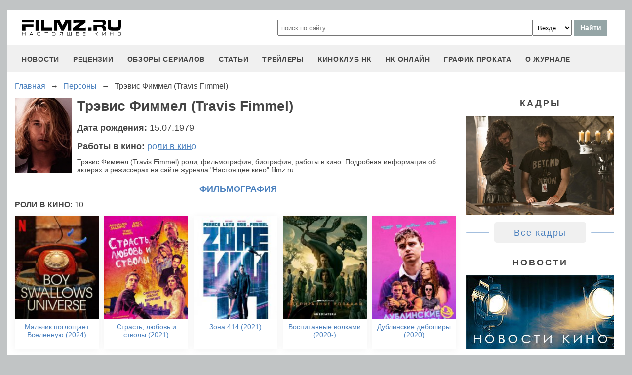

--- FILE ---
content_type: text/html
request_url: https://filmz.ru/person/17014/
body_size: 5835
content:
<!doctype html>
<html>
<head> 
	<meta name="robots" content="index, follow" />
	<meta charset="utf-8">
	<title>Трэвис Фиммел (Travis Fimmel) роли, фильмография, биография, работы в кино</title>
	<meta name="description" content="Трэвис Фиммел (Travis Fimmel) роли, фильмография, биография, работы в кино. Подробная информация об актерах и режиссерах на сайте журнала "Настоящее кино" filmz.ru"/>
	<link rel="canonical" href="https://filmz.ru/person/17014/" />
	
	<meta name="yandex-verification" content="bc7ae021ef153076" />
	<meta name="yandex-verification" content="bc7ae021ef153076" />	
	<meta name='wmail-verification' content='9d8da32f07f202cbe7c9aa8807044980' />
	<meta name="yandex-verification" content="bc7ae021ef153076" />
	<meta name="yandex-verification" content="46785000e458c7d5" /> 
	<meta name="twitter:card" content="summary">
	<meta name="twitter:site" content="@filmzru">
		<meta property="og:title" content='Трэвис Фиммел (Travis Fimmel) роли, фильмография, биография, работы в кино'>
	<meta property="twitter:title" content='Трэвис Фиммел (Travis Fimmel) роли, фильмография, биография, работы в кино'>
		<meta property="og:description" content='Трэвис Фиммел (Travis Fimmel) роли, фильмография, биография, работы в кино. Подробная информация об актерах и режиссерах на сайте журнала "Настоящее кино" filmz.ru'>
	<meta property="twitter:description" content='Трэвис Фиммел (Travis Fimmel) роли, фильмография, биография, работы в кино. Подробная информация об актерах и режиссерах на сайте журнала "Настоящее кино" filmz.ru'>
	<meta name="viewport" content="width=device-width, initial-scale=1">
	<link rel="stylesheet" href="/new-site/new.css?v=35">
	
	<link rel="stylesheet" href="/new-site/css/person.css?v=7">		
	<link rel="preconnect" href="https://fonts.googleapis.com">
	<link rel="preconnect" href="https://fonts.gstatic.com" crossorigin>
	<link href="https://fonts.googleapis.com/css2?family=Roboto:ital,wght@0,100;0,400;1,700&display=swap" rel="stylesheet">
	
	<!-- Yandex.RTB -->
	<script>window.yaContextCb=window.yaContextCb||[]</script>
	<script src="https://yandex.ru/ads/system/context.js" async></script>
	
	<script charset="UTF-8" src="//web.webpushs.com/js/push/aa619ef579a89514baf7e50717cbfa25_1.js" async></script>
</head>
<body>
	<header>
		<div class="top">
			<a href="/" class="logo"></a>
			<form id="search_form" onsubmit="search1(this); return false;" rel="search" action="//www.filmz.ru/search/" method="GET" accept-charset="utf-8" name="search_form">
				<input type="text" name="search" maxlength="70" value="" placeholder="поиск по сайту" class="mainsearch" autocomplete="off">
				<select name="where_search" onchange="suggestionsearch_dropdown_choice(this);">
					<option value="all">Везде</option>
					<option value="articles">Статьи</option>
					<option value="films">Фильмы</option>
					<option value="movies">Кинотеатры</option>
					<option value="persons">Персоны</option>
					<option value="blogs">Блоги</option>
					<option value="articles_texts">В текстах статей</option>
					<option value="status">Мысли</option>
					<option value="events">События</option>
					<option value="comments">Комментарии</option>
					<option value="tops">ТОПы по теме</option>
				</select>
				<input type="submit" value="Найти">
			</form>
		</div>
		<div id="yandex_rtb_R-A-1627918-3"></div><script>window.yaContextCb.push(()=>{Ya.Context.AdvManager.render({renderTo: 'yandex_rtb_R-A-1627918-3',blockId: 'R-A-1627918-3'})})</script>		<input id="menu-toggle" class="menu-toggle" type="checkbox" />
		<label class="menu-btn" for="menu-toggle">
		<span></span>
		</label>
		<nav class="menu-box">
			<div>
				<a href="/news/">новости</a>
			</div>
			<div>
				<a href="/pub/7/">рецензии</a>
			</div>
			<div>
				<a href="/pub/?tags=158">обзоры сериалов</a>
			</div>
			<div>
				<a href="/pub/2/">статьи</a>
			</div>
			<div>
				<a href="/videos/">трейлеры</a>
			</div>
			<div>
				<a class="menu-item" href="#">киноклуб НК</a>
				<input id="submenu-4" class="menu-toggle" type="checkbox" />
				<label for="submenu-4" class="menu-item">киноклуб НК</label>
				<div>
					<a class="menu-item" href="/club/statuses/">мысли читателей</a>
					<a class="menu-item" href="/blogs/">блоги</a><a class="menu-item" href="/club/reviews/">читательские рецензии</a>
				</div>
			</div>
			<div>
				<a href="/serials/">НК ОНЛАЙН</a>
			</div>
			<div>
				<a href="/releases/">график проката</a>
			</div>
			<div>
				<a href="#" class="menu-item">О журнале</a>
				<input id="submenu-5" class="menu-toggle" type="checkbox" />
				<label for="submenu-5" class="menu-item">О журнале</label>
				<div>
					<a class="menu-item" href="/feedback/">контакты</a>
					<a class="menu-item" href="/pub/10/3450_1.htm">размещение рекламы</a>
					<a class="menu-item" href="/projects/">работы web-студии</a>
					<a class="menu-item" href="/pub/18/">архивы журнала</a>
					<a class="menu-item" href="/help/">НК-помощник</a>
					<a class="menu-item" href="/pub/1/">прочее</a>
				</div>
			</div>
		</nav>
	</header>
<section class="main">
	<div class="breadcrumbs" itemprop="http://schema.org/breadcrumb" itemscope="" itemtype="http://schema.org/BreadcrumbList">
		<div class="row" itemprop="itemListElement" itemscope="" itemtype="http://schema.org/ListItem">
			<a href="/" title="Главная" itemprop="item">
				<span itemprop="name">Главная</span>
			</a>
			<meta itemprop="position" content="1">
		</div>
		<div class="arrow">→</div>
		<div class="row" itemprop="itemListElement" itemscope="" itemtype="http://schema.org/ListItem">
			<a href="/people/" itemprop="item">
				<span itemprop="name">Персоны</span>
			</a>
			<meta itemprop="position" content="2">
		</div>
		<div class="arrow">→</div>
		<div class="row" itemprop="itemListElement" itemscope="" itemtype="http://schema.org/ListItem">
			<span itemprop="name">Трэвис Фиммел (Travis Fimmel)</span>
			<meta itemprop="position" content="3">
		</div>
	</div>
	<div class="left">
		<div class="biography">
			<img src="http://media.filmz.ru/photos/small/s_153952.jpg" alt="Трэвис Фиммел (Travis Fimmel)" title="Трэвис Фиммел (Travis Fimmel)">
			<h1>Трэвис Фиммел (Travis Fimmel)</h1>
			<div class="birthday">Дата рождения: <span>15.07.1979</span></div>
			<div class="work">Работы в кино: <a href="#work1">роли в кино</a></div>
			Трэвис Фиммел (Travis Fimmel) роли, фильмография, биография, работы в кино. Подробная информация об актерах и режиссерах на сайте журнала "Настоящее кино" filmz.ru		</div>
		<div class="filmography">
			<h2>Фильмография</h2>
							<div id="work1" class="position">роли в кино: <span>10</span></div>
				<div class="main-anons">
											<a href="https://filmz.ru/film/17573/">
							<div style="height:210px;background-size: cover;background-image:url(https://media.filmz.ru/photos/small/s_270491.jpg"></div>
							<span>Мальчик поглощает Вселенную (2024)</span>
						</a>
											<a href="https://filmz.ru/film/16035/">
							<div style="height:210px;background-size: cover;background-image:url(https://media.filmz.ru/photos/small/s_264984.jpg"></div>
							<span>Страсть, любовь и стволы (2021)</span>
						</a>
											<a href="https://filmz.ru/film/16216/">
							<div style="height:210px;background-size: cover;background-image:url(https://media.filmz.ru/photos/small/s_265751.jpg"></div>
							<span>Зона 414 (2021)</span>
						</a>
											<a href="https://filmz.ru/film/13950/">
							<div style="height:210px;background-size: cover;background-image:url(https://media.filmz.ru/photos/small/s_267604.jpg"></div>
							<span>Воспитанные волками (2020-)</span>
						</a>
											<a href="https://filmz.ru/film/15691/">
							<div style="height:210px;background-size: cover;background-image:url(https://media.filmz.ru/photos/small/s_264046.jpg"></div>
							<span>Дублинские дебоширы (2020)</span>
						</a>
											<a href="https://filmz.ru/film/13970/">
							<div style="height:210px;background-size: cover;background-image:url(https://media.filmz.ru/photos/small/s_263462.jpg"></div>
							<span>Страна грез (2019)</span>
						</a>
											<a href="https://filmz.ru/film/3795/">
							<div style="height:210px;background-size: cover;background-image:url(https://media.filmz.ru/photos/small/s_216411.jpg"></div>
							<span>Варкрафт (2016)</span>
						</a>
											<a href="https://filmz.ru/film/7699/">
							<div style="height:210px;background-size: cover;background-image:url(https://media.filmz.ru/photos/small/s_262009.jpg"></div>
							<span>Викинги (2013-)</span>
						</a>
											<a href="https://filmz.ru/film/7339/">
							<div style="height:210px;background-size: cover;background-image:url(https://media.filmz.ru/photos/small/s_140951.jpg"></div>
							<span>Прибрежное диско* (2012)</span>
						</a>
											<a href="https://filmz.ru/film/4943/">
							<div style="height:210px;background-size: cover;background-image:url(https://media.filmz.ru/photos/small/s_44634.jpg"></div>
							<span>Эксперимент* (2010)</span>
						</a>
										<a class="no-shadow"></a>
					<a class="no-shadow"></a>
					<a class="no-shadow"></a>
					<a class="no-shadow"></a>
					<a class="no-shadow"></a>
				</div>
					</div>
	</div>
	<div class="right">
		<div class="people-right">
										<div>
					<div class="subtitle-h2">Кадры</div>
					<a href="https://filmz.ru/photos/names/17014/">
						<img src="https://media.filmz.ru/photos/medium/filmz.ru_m_216758.jpg" alt="Трэвис Фиммел (Travis Fimmel) - кадры" title="Трэвис Фиммел (Travis Fimmel) - кадры">
					</a>
					<div class="go-all">
						<hr>
						<a href="https://filmz.ru/photos/names/17014/">Все кадры</a>
						<hr>
					</div>
				</div>
										<div>
					<div class="subtitle-h2">Новости</div>
					<a href="https://filmz.ru/pub/1/28169_1.htm">
						<img src="https://media.filmz.ru/kuf/articles/300/no-img.jpg" alt="Найдены актеры для «Варкрафта»" title="Найдены актеры для «Варкрафта»">
						<span>Найдены актеры для «Варкрафта»</span>
					</a>
					<div class="go-all">
						<hr>
						<a href="https://filmz.ru/person/17014/articles/">Все новости</a>
						<hr>
					</div>
				</div>
					</div>
		<div class="subtitle-h2">Главное на сегодня</div>	
		<div class="rel-news main-page blogs">
							<div>
					<a href="https://filmz.ru/pub/2/36284_1.htm">
						<img src="https://media.filmz.ru/kuf/articles/300/36284.jpg" alt="Рецензия на сериал «Метод 3»: как Юрий Быков снял самый пустой проект в своей карьере" title="">
						<span>Рецензия на сериал «Метод 3»: как Юрий Быков снял самый пустой проект в своей карьере</span>
					</a>
				</div>
							<div>
					<a href="https://filmz.ru/pub/2/36275_1.htm">
						<img src="https://media.filmz.ru/kuf/articles/300/36275.jpg" alt="Рецензия на сериал «Камбэк»: неофициальный спин-офф «Мира, дружбы и жвачки»" title="">
						<span>Рецензия на сериал «Камбэк»: неофициальный спин-офф «Мира, дружбы и жвачки»</span>
					</a>
				</div>
							<div>
					<a href="https://filmz.ru/pub/7/36285_1.htm">
						<img src="https://media.filmz.ru/kuf/articles/300/36285.jpg" alt="Рецензия на фильм «Чебурашка 2»: зверёк вырос, но уши всё ещё торчат" title="">
						<span>Рецензия на фильм «Чебурашка 2»: зверёк вырос, но уши всё ещё торчат</span>
					</a>
				</div>
							<div>
					<a href="https://filmz.ru/pub/7/36274_1.htm">
						<img src="https://media.filmz.ru/kuf/articles/300/36274.jpg" alt="Рецензия на фильм «Буратино»: история успеха глазами бревна на энергетиках" title="">
						<span>Рецензия на фильм «Буратино»: история успеха глазами бревна на энергетиках</span>
					</a>
				</div>
					</div>
		<div class="go-all">
			<hr>
			<a href="https://filmz.ru/news/">Все новости</a>
			<hr>
		</div>
	</div>
</section>

		<footer>
		<div class="footer-top">
			<a href="/" class="logo"></a>
			<div class="row social">
				<a rel="nofollow" target="_blank" title="ВКонтакте" href="https://vk.com/filmzru"><img width="30px" height="30px" src="/new-site/img/social/vk.svg"></a>
				<a rel="nofollow" target="_blank" title="в twitter" href="https://twitter.com/filmzru/"><img width="30px" height="30px" src="/new-site/img/social/twitter.svg"></a>
				<a rel="nofollow" target="_blank" title="на YouTube" href="https://www.youtube.com/user/filmzruvideo"><img width="30px" height="30px" src="/new-site/img/social/youtube.svg"></a>
				<a rel="nofollow" target="_blank" title="в Одноклассниках" href="https://www.ok.ru/filmz"><img width="30px" height="30px" src="/new-site/img/social/ok.svg"></a>	
			</div>
		</div>
		<div class="links">
			<a href="/videos/">трейлеры</a>
			<a href="/news/">новости</a>
			<a href="/films/">фильмы</a>
			<a href="/series/">сериалы</a>
			<a href="/blogs/">блоги</a>
			<a href="/people/">люди</a>
			<a href="/selection/">подборки</a>
			<a href="/calendar.html">календарь публикаций</a>
			<a rel="nofollow" target="_top" href="https://top.mail.ru/jump?from=51928">статистика mail.ru</a>
		</div>
		<div>
			<p>
				Издается с 13/03/2000 :: Перепечатка материалов без уведомления и разрешения редакции возможна только при активной гиперссылке на <a href="https://filmz.ru">Filmz.ru</a> и сохранении авторства.
			</p>
			<p>
				Главный редактор онлайн-журнала Настоящее КИНО <a href="https://filmz.ru/moviegoers/3/">Александр Голубчиков</a>, шеф-редактор <a href="https://www.kinopoisk.ru/name/6191174/">Сергей Горбачев</a>.
			</p>
			<p>
				Журнал "про Настоящее кино" зарегистрирован Федеральной службой по надзору за соблюдением законодательства в сфере массовых коммуникаций и охране культурного наследия. Свидетельство ПИ № 77-18412 от 27 сентября 2004 года.
			</p>
			<p>Мнения авторов, высказываемые ими в личных блогах, могут не совпадать с мнением редакции.</p>
		</div>
		<p class="center">
			© COPYRIGHT 2000-2026			<a href="/feedback/">Обратная связь</a> | 
			<a href="/pub/10/3450_1.htm">Размещение рекламы</a>
		</p>
		<div><p>
			<script type="text/javascript">
<!--
var _acic={dataProvider:10};(function(){var e=document.createElement("script");e.type="text/javascript";e.async=true;e.src="https://www.acint.net/aci.js";var t=document.getElementsByTagName("script")[0];t.parentNode.insertBefore(e,t)})()
//-->
</script>			</p>
		</div>
	</footer>

	
	<script async src="//pagead2.googlesyndication.com/pagead/js/adsbygoogle.js"></script>
	<script>
		 (adsbygoogle = window.adsbygoogle || []).push({
			  google_ad_client: "ca-pub-9465277925623768",
			  enable_page_level_ads: true
		 });
	</script>

	<script>
		function search1(f){
			$p2=document.forms.search_form.elements.where_search.value;
			var arr = new Map([
				['~', '%7E'],['`', '60%'],['"', '22%'],['@', '40%'],['?', '%3F'],['!', '21%'],['#', '23%'],['№', '%B9'],['$', '24%'],['%', '25%'],['^', '%5E'],['&', '26%'],['+', '%2B'],['*', '%2A'],[':', '%3A'],[',', '%2C'],['(', '28%'],[')', '29%'],['{', '%7B'],['}', '%7D'],['[', '%5B'],[']', '%5D'],['<', '%3C'],['>', '%3E'],['/', '%2F'],[' ', '%5C'],['А', '%C0'],['а', '%E0'],['Б', '%C1'],['б', '%E1'],['В', '%C2'],['в', '%E2'],['Г', '%C3'],['г', '%E3'],['Д', '%C4'],['д', '%E4'],['Е', '%C5'],['е', '%E5'],['Ё', '%A8'],['ё', '%B8'],['Ж', '%C6'],['ж', '%E6'],['З', '%C7'],['з', '%E7'],['И', '%C8'],['и', '%E8'],['Й', '%C9'],['й', '%E9'],['К', '%CA'],['к', '%EA'],['Л', '%CB'],['л', '%EB'],['М', '%CC'],['м', '%EC'],['Н', '%CD'],['н', '%ED'],['О', '%CE'],['о', '%EE'],['П', '%CF'],['п', '%EF'],['Р', '%D0'],['р', '%F0'],['С', '%D1'],['с', '%F1'],['Т', '%D2'],['т', '%F2'],['У', '%D3'],['у', '%F3'],['Ф', '%D4'],['ф', '%F4'],['Х', '%D5'],['х', '%F5'],['Ц', '%D6'],['ц', '%F6'],['Ч', '%D7'],['ч', '%F7'],['Ш', '%D8'],['ш', '%F8'],['Щ', '%D9'],['щ', '%F9'],['Ъ', '%DA'],['ъ', '%FA'],['Ы', '%DB'],['ы', '%FB'],['Ь', '%DC'],['ь', '%FC'],['Э', '%DD'],['э', '%FD'],['Ю', '%DE'],['ю', '%FE'],['Я', '%DF'],['я', '%FF']
			]);
			$p1='';
			for (let char of document.forms.search_form.elements.search.value) {
				if (typeof arr.get(char) !== 'undefined') $p1=$p1+arr.get(char); else $p1=$p1+char;
			}
			document.location.href = "https://filmz.ru/search/?where_search="+$p2+"&search="+$p1;	
		}
	</script>
	<script>
	  (function(i,s,o,g,r,a,m){i['GoogleAnalyticsObject']=r;i[r]=i[r]||function(){
	  (i[r].q=i[r].q||[]).push(arguments)},i[r].l=1*new Date();a=s.createElement(o),
	  m=s.getElementsByTagName(o)[0];a.async=1;a.src=g;m.parentNode.insertBefore(a,m)
	  })(window,document,'script','//www.google-analytics.com/analytics.js','ga');

	  ga('create', 'UA-4138167-1', 'filmz.ru');
	  ga('send', 'pageview');

	</script>
	<!-- Yandex.Metrika counter -->
	<script type="text/javascript" >
	   (function(m,e,t,r,i,k,a){m[i]=m[i]||function(){(m[i].a=m[i].a||[]).push(arguments)};
	   m[i].l=1*new Date();k=e.createElement(t),a=e.getElementsByTagName(t)[0],k.async=1,k.src=r,a.parentNode.insertBefore(k,a)})
	   (window, document, "script", "https://mc.yandex.ru/metrika/tag.js", "ym");

	   ym(4494865, "init", {
			clickmap:true,
			trackLinks:true,
			accurateTrackBounce:true
	   });
	</script>
	<noscript><div><img src="https://mc.yandex.ru/watch/4494865" style="position:absolute; left:-9999px;" alt="" /></div></noscript>
	<!-- /Yandex.Metrika counter -->
	<!-- Rating@Mail.ru counter -->
	<script type="text/javascript">//<![CDATA[
	var _tmr = _tmr || [];
	_tmr.push({id: "51928",  type: "pageView", start: (new Date()).getTime()});
	(function (d, w) {
	   var ts = d.createElement("script"); ts.type = "text/javascript"; ts.async = true;
	   ts.src = (d.location.protocol == "https:" ? "https:" : "https:") + "//top-fwz1.mail.ru/js/code.js";
	   var f = function () {var s = d.getElementsByTagName("script")[0]; s.parentNode.insertBefore(ts, s);};
	   if (w.opera == "[object Opera]") { d.addEventListener("DOMContentLoaded", f, false); } else { f(); }
	})(document, window);
	//]]></script><noscript><div style="position:absolute;left:-10000px;">
	<img src="//top-fwz1.mail.ru/counter?id=51928;js=na" style="border:0;" height="1" width="1" alt="Рейтинг@Mail.ru" />
	</div></noscript>
	<!-- //Rating@Mail.ru counter -->
	<script type="text/javascript">
		var _top100q = _top100q || [];
		_top100q.push(["setAccount", "1151753"]);
		_top100q.push(["trackPageviewByLogo", document.getElementById("top100counter")]);
		(function(){
		 var top100 = document.createElement("script"); top100.type = "text/javascript";
		 top100.async = true;
		 top100.src = ("https:" == document.location.protocol ? "https:" : "https:") + "//st.top100.ru/top100/top100.js";
		 var s = document.getElementsByTagName("script")[0]; s.parentNode.insertBefore(top100, s);
		})();
	</script>
	</body>
</html>

--- FILE ---
content_type: text/html; charset=utf-8
request_url: https://www.google.com/recaptcha/api2/aframe
body_size: 267
content:
<!DOCTYPE HTML><html><head><meta http-equiv="content-type" content="text/html; charset=UTF-8"></head><body><script nonce="xC0Z2oPfjwIpK3ixYKExdQ">/** Anti-fraud and anti-abuse applications only. See google.com/recaptcha */ try{var clients={'sodar':'https://pagead2.googlesyndication.com/pagead/sodar?'};window.addEventListener("message",function(a){try{if(a.source===window.parent){var b=JSON.parse(a.data);var c=clients[b['id']];if(c){var d=document.createElement('img');d.src=c+b['params']+'&rc='+(localStorage.getItem("rc::a")?sessionStorage.getItem("rc::b"):"");window.document.body.appendChild(d);sessionStorage.setItem("rc::e",parseInt(sessionStorage.getItem("rc::e")||0)+1);localStorage.setItem("rc::h",'1769001012118');}}}catch(b){}});window.parent.postMessage("_grecaptcha_ready", "*");}catch(b){}</script></body></html>

--- FILE ---
content_type: text/css
request_url: https://filmz.ru/new-site/css/person.css?v=7
body_size: 347
content:
.biography{
	display: block;
}
.biography img{
	width: 116px;
	display: block;
	float: left;
	margin: 0 10px 5px 0;
}
.birthday, .work{
	display: block;
	font-size: 18px;
    line-height: 1.5;
    text-align: left;
	margin-bottom: 10px;
	font-weight: bold;
}
.birthday span{
	font-weight: normal;
}
.work a{
	font-weight: normal;
	text-decoration: underline;
	text-decoration-style: dotted;
}
.biography p{
	font-size: 16px;
    line-height: 1.5;
    text-align: left;
}
.position{
	display: block;
	font-size: 16px;
    line-height: 1.5;
    text-align: left;
	margin-bottom: 10px;
	font-weight: bold;
	text-transform: uppercase;
}
.position span{
	font-weight: normal;
}
.people-right{
	flex-direction: row;
	flex-wrap: wrap;
	justify-content: space-around;
}
.people-right img{
	width: 100%;
}
.people-right div{
	min-width: 300px;
	max-width: 450px;
	flex-grow: 1;
}
.people-right div a{
	display: flex;
	flex-direction: column;
}
.people-right .go-all{
	margin: 15px 0 30px;
}
.people-right>div>a>span {
    font-size: 16px;
    margin: 12px 0;
    font-weight: 600;
    line-height: 22px;
    padding: 0 10px;
}